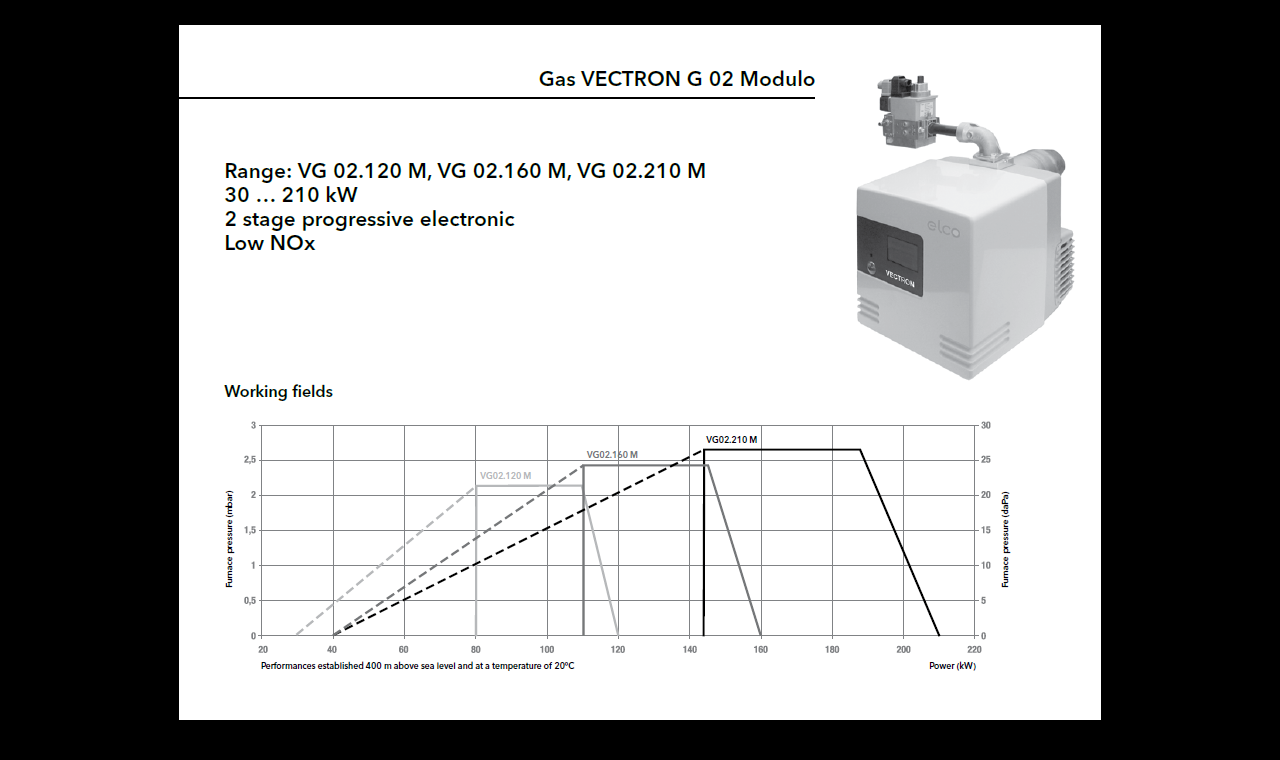

--- FILE ---
content_type: text/html; charset=utf-8
request_url: http://www.xvertiv.com/Palnik_Gazowy_Elco_Vectron_VG02-160_M_Moc_40-160kw.aspx
body_size: 10126
content:


<!DOCTYPE html PUBLIC "-//W3C//DTD XHTML 1.0 Transitional//EN" "http://www.w3.org/TR/xhtml1/DTD/xhtml1-transitional.dtd">

<html xmlns="http://www.w3.org/1999/xhtml">
<head id="Head1"><title>
	Palniki Gazowe ELCO Progresywny typu Low NOx,Sprzedaż,Uruchomienia,Serwis 24h,Części, e-mail:biuro@xvertiv.com, Zadzwoń! tel:510332918 Porozmawiaj z Fachowcem.. -
</title><meta name="owner" /><meta name="Copyright" content="Copyright (c) 2009 Xvertiv" /><meta name="verify-v1" content="oqyy2+s/x35lq+bTmG1DBTJ89tyQ2PpmftMd25FAJL8=" /><meta name="description" content="VECTRON VG02.160M-Modulowany 2-Dwustopniowa praca palnika,Przeglądy Palników,naprawy, remonty,Części,Modernizacje Systemów Ogrzewania,kotłownie-Obsługa serwisowa " /><meta name="keywords" content="Palniki Gazowe,Palniki Olejowe,Palniki Elco,Elco Polska,Gas burners Elco,Palniki Gazowe elco,elco palniki serwis,Elco fachowcy,palniki nadmuchowe gazowe,Jaki palnik wybrać,Elko,Elco niskie ceny,Niskie Nox,Palniki do pieców piekarniczych,Dystrybutor  palników Elco,elco części ,dobór sprzedaż i wysyłka,części do palników gazowych elco,Cuenod,Wolf,Nowe palniki elco,Serwis 24h palników gazowych -olejowych,Sprzedaż serwis palników na terenie całej Polski,Specializacja palników Elco,Kotłownia na palnikach gazowych elco,na palnikach olejowych,Palniki Olejowe,Palniki Gazowo-Olejowe,Wolf serwis,Kotły,Piece Wolf,nagrzewnice Wolf,Dungi  zawory gazowe,Sterowniki,automaty palnikowe,Dysze olejowe,Zbiorniki na olej opałowy,Palniki na gaz ,palniki na olej opałowy,Naprawy palników,Elco palniki gazowe nadmuchowe,Fachowiec do pieca Elco,Fachowiec do palnika gazowego Elco,fachowiec do palnika olejowego Elco,Kocioł z palnikiem gazowym elco,Naprawa piecyków gazowych,Montaż palników gazowych i olejowych firmy Elco,Uruchomienie palnika elco,Palniki używane,Akcesoria do palników wentylatorowych,Promocje elco,Naprawy urządzeń  i instalacji gazowych i olejowych,Hurtownia palników gazowych i olejowych,Przeglądy palników gazowych,Przeglądy palników olejowych,Przeglądy palników elco,Instrukcja obsługi palnika elco,DTR palnika gazowego Elco CUENOD,Dokumentacja i obsługa palnika gazowego i olejowego,Bezawaryjne palniki gazowe i olejowe,Dobre palniki,Palniki gazowe modulowane,palniki modulowane olejowe,palniki dużej mocy,Zawór gazowy DUNGS TYP MB-DLE407 ¾,MB-VEF412 1¼,MB-VEF407 ¾,MB-VEF420 2,MB--VEF412 2,MB-VEF407 1,VGF 10DN 65,VGD 40-080 DN80,VGD40-065 DN65,MB-VEF420 2,MB-VEF 412 2,VR 4625 ½,MB-DLE407 ¾,MB-DLE407 ¾,MB-DLE407 ¾,MB-ZRDLE407 ¾,MB-ZRDLE412 1 ¼,MB-ZRDLE412  1 ½,MB-ZRDLE407 ¾,MB-VEF 407 ¾,MB-VEF412 1 ¼,MBVEF407 ¾,MB-VEF420 1  2,MB-VEF420 1 ¼,MB-VEF420, VECTRON VG1.40 14,5-40 kw VECTRON VG1.55 35...55 kw,VECTRON VG1.85 45....85kw,VECTRON G2.140 80...140kw,VECTRON G2.200 130...200Kw,VECTRON G1.85 Duo 45...85KW,VECTRON G2.120 Duo 40..120KW,VECTRON G2.160 Duo 60..160KW,VECTRON G2.210 Duo 80..210KW,VECTRON G3.290 Duo 95...290KW,VECTRON G3.360 Duo 120...360KW,VECTRON G4.460 Duo 150...460KW, VECTRON VG2.120 Duo Plus 40...120KW,VECTRON VG2.160 Duo Plus 60...160KW,VECTRON VG2.210 Duo Plus 70...210 KW,VECTRON VG3.290 Duo Plus 190..290KW,VECTRON VG3.360 Duo Plus 240..360KW,VECTRON VG4.460 Duo Plus 90...460KW,VECTRON VG4.610 Duo Plus 120..610KW,VECTRON VG05.700 Duo Plus 240..700KW,VECTRON VG05.950 Duo Plus 170..950KW,VECTRON VG05.1000 Duo Plus 270..1040KW,VECTRON VG05.1200 Duo Plus 250..1160KW,VECTRON VG06.1600 Duo Plus 230..1600KW,VECTRON VG06.2100 Duo Plus 260..2100 KW,VECTRON VG03.300V 100..300KW,VECTRON  VG04.570V 140..570KW,VECTRON VG02.120M 30..120KW,VECTRON VG02.160M 40..160KW,VECTRON VG02.210M 40..210 KW,VECTRON VG04.540M 80..540KW,VECTRON VG05.700M 140..700KW,VECTRON VG05.1000M 170..1040KW,VECTRON VG06.1600M 230..1600KW,VECTRON VG06.2100M 260..2100 KW,VECTRON VL1.40P 20...40 kw VECTRON VL1.55P 30...55kw 
1-Jednostopniowe Niskie Nox 
VECTRON VB1.20 11...20 kw,VECTRON   VB1.24 14...24 kw,VECTRON VB1.28 20...28 kw,VECTRON VB1.30 22...30 kw,VECTRON VB1.35 25...35 kw,VECTRON VB1.47 38...47 kw, 
1-stopniowy Niskie NOx  Niebieskopłomienny
VECTRON VBL02.60 45...60 kw,VECTRON VBL02.65 49...65 kw,VECTRON VBL02.74 56...74 kw, 
1-Stopniowy Niskie NOx  Żółtopłomienny 
VECTRON VE1.34 16...34 kw,VECTRON VE1.50 28...52 kw,VECTRON VE1.75 44...75 kw ,
Jednostopniowe standard bez podgrzewania oleju 
VECTRON VL1.42 20...42KW,VECTRON VL1.55 30...55KW,VECTRON VL1.95 45...95 KW,VECTRON VL2.140 80..140KW,VECTRON VL2.200 130..200 KW,
Dwustopniowe standard 
VECTRON VL2.120 Duo 54...120KW,VECTRON VL2.160 Duo 72...160KW,VECTRON VL2.210 Duo 100...210KW,VECTRON VL3.290 Duo 130...290KW,VECTRON VL3.360 Duo 170...360KW,VECTRON VL4.460 Duo 190...460KW,VECTRON VL4.610 Duo 210...610KW,VECTRON VL5.950 Duo 260...950KW,VECTRON VL5.1200 Duo 400..1186 KW
2-Stopniowy Niskie NOx Niebieskopłomienny
VECTRON VBL02.86D 63...86 KW
3-Stopniowe Standard 
VECTRON VL6.1600DP 320..1600KW,VECTRON VL6.2100DP 400..2080 KW,

1-Jednostopniowe Gazowo-Olejowe 
 VECTRON VGL02.120 35...120 kw VECTRON VGL02.210 100..190 kw 
Dwustopniowe Gazowo-Olejowe 
VECTRON VGL04.350 Duo 95..350 kw,VECTRON VGL04.440 Duo 130..440 kw 
2-Stopniowe na gazie / 3-Stopniowe na Oleju 
VECTRON VGL05.700 Duo Plus 200..750 kw,VECTRON VGL05.1000 Duo Plus 240..1000 kw,VECTRON VGL06.1600 Duo Plus 300..1600 kw,VECTRON VGL06.2100 Duo Plus 4800..2050 kw 

Dystrybutor,Sprzedaż,Serwis,Części,Kotły,Palniki,Części do kotłów gazowych,olejowych,części do palników,części do palników olejowych,Dysze olejowe DANFOSS,energia odnawialna,Instalacje Grzewcze,Instalacje Olejowe,Kolektory Słoneczne,Kolektory Słoneczne Płaskie,Próżniowe,Kotły gazowe,Kotły olejowe,Ochrona środowiska,Ogrzewanie Podlogowe,Palniki CUENOD,palniki gazowe,Palniki Gazowe CUENOD,palniki LPG,Palniki na olej opałowy,Palniki Olejowe,Palniki olejowe CUENOD,podgrzewacze wody,Pompy Ciepła,POMPY OLEJOWE SUNTEC ,Automatyka,Systemy sterowania,Elektronika, Programowanie Mikroprocesorów,Serwis palników gazowych,Serwis palników olejowych,Solary Słoneczne,sterowniki do palników Honeywell,Sterowniki LOA/LGB 22,24,44,sterowniki Satronic,Sterowniki Siemens,Systemy Grzewcze,Technika grzewcza,Wentylacja,Serwis Wolfa,WOLF Kocioł stalowy gazowy,WOLF Kocioł żeliwny olejowy,gazowy,Wolf Kolektory Słoneczne,Wolf kotły,Wolf kotły kondensacyjne,Wolf nagrzewnice,WOLF Piec kondensacyjny gazowy,WOLF Piec stalowy,WOLF Piec żeliwny,WOLF Piece grzewcze,WOLF Piece kondensacyjne,Wolf piece kondensacyjne olejowe,wolf serwis,Zawory gazowe DUNGS,Zbiorniki Olejowe.
Kraków,małopolska,Tarnów,Rzeszów,Sandomierz,Lublin,Radom,Kielce,Białystok,Olsztyn,Warszawa ,Elbląg,Trójmiasto,Raciechowice,Dobczyce,Grudziądz,Bydgoszcz ,Toruń,Płock,Włocławek,Częstochowa,Katowice,Rybnik,Nysa,Zakopane,Nowy Sącz,Limanowa,Bielsko-Biała,Gliwice,Zabrze,Opole,Wrocław,Wałbrzych,Legnica,Jelenia Góra, Zielona Góra, Poznań, Szczecin, Gorzów Wielkopolski, Koszalin, Słupsk,Zakopane,Rybnik,Bielsko-Biała,Chrzanów,Trzebinia,Olkusz,Bukowina Tatrzańska, Poronin, Nowy Targ, Rabka, Limanowa, Mszana Dolna, Tymbark, Sucha Beskidzka, Jordanów, Zawoja, Przemyśl, Sanok, Dębica, Łódź, Katowice, Nysa, Kędzierzyn Koźle, Toruń, Cała Polska 


" /><link href="CSSstyle/style.css" rel="stylesheet" type="text/css" /><link href="CSSstyle/layout.css" rel="stylesheet" type="text/css" />
    <style type="text/css">
        .list22 li{           
            background-position: 18px;
            background: url(images/list2-bg.gif) no-repeat 0 3px;
            padding-left: 24px;
            line-height: 2em;
        }
        .list22 li a{
            color: #3399FF;
        }
        .list22 li a:hover{ color:#f97708;}
        
        .column-2 .title{ background:url(images/column2-title-bg.gif); height:42px;}
.column-2 .title img
{ 
   margin:0px 0 0 0px;
   width: 119px;
}
.column-2 .title .left-bg{ background:url(images/column2-title-left-bg.gif) no-repeat 0 0; height:42px;}
.column-2 .title .right-bg{ background:url(images/column2-title-right-bg.gif) top right no-repeat; height:42px;}

        .lista1
        {
            list-style-type: disc;
            list-style-image: url('images/list2-bg.gif');
            font-family: Arial, Helvetica, sans-serif;
            font-size: small;
        }

    </style>
</head>
<body>
    <form name="form1" method="post" action="Palnik_Gazowy_Elco_Vectron_VG02-160_M_Moc_40-160kw.aspx" id="form1">
<div>
<input type="hidden" name="__VIEWSTATE" id="__VIEWSTATE" value="/wEPDwULLTEyOTc1OTE1MTlkZFu63zVn/cL4fkLKwSb8WoV7AyVE" />
</div>

<div>

	<input type="hidden" name="__VIEWSTATEGENERATOR" id="__VIEWSTATEGENERATOR" value="2BCE8633" />
</div>     
     <div id="content" 
            style="margin: auto; border: 0px solid #FFFF00; display: block; width: 980px; height: auto;">
            <div> 
                </div>
                      <div>
                          <img alt="" src="str vectron VG02.120 M 30-120kw, VG02.160 M 40-160kw, VG02.210 M 40-210kw.bmp" style="position: relative" />
                          
                       </div>   
            
      </div>
             <div style="position: relative; width: 200px; height: 15px; top: -30px; right: 10px"><a href="Palniki_Gazowe_ELCO_VECTRON.aspx"> <<--Powrót (go Back) </a>
                </div>  
                                                  
</div> 
                <div
                    class="container"                     
                    style="text-align:center; 
                    margin-left:auto; 
                    margin-right:auto; 
                    height: auto">
    
    
    <div id="footer" 
        style="margin: auto; height: auto;">
                 <div class="text" 
                     style="position: relative; display: block; top: 0px; left: 0px;">
                    <font style="color: #FF6600">
                       Xvertiv
                    </font> 
                 &copy; 2009 www.Xvertiv.com &nbsp;                 
                 </div>
            </div>
    
    
    </form>
</body>
</html>


--- FILE ---
content_type: text/css
request_url: http://www.xvertiv.com/CSSstyle/style.css
body_size: 1313
content:
/* CSS Document */

* {	margin:0px 0; 
padding:0; font-size:100%;
}

body
{
   background: #000;
   /*background:url(images/footer-bg.gif) top center; */
   text-align  :center;
}
.top-tail{ background:url(images/header_bg.gif) top repeat-x #000000;}
.bot-tail{ background:url(images/footer-bg.gif) bottom repeat-x;}

img {vertical-align:top;}
a img { border:0;}

ul { list-style:none;}

.left { float:left;}
.right {float:right;}
.clear  { clear:both;}


html
{
    font-family: Verdana, Arial, Helvetica, sans-serif;
    /*text-transform: uppercase;*/
    font-size: 0.625em;
    line-height: 1.5em;
    color: #CCCCCC;
}

input, select { vertical-align:middle; font-weight:normal;}

a {color:#f97708; text-decoration:none;}
a:hover{ color:#FFFFFF;}
.orange{ text-decoration:underline;}
.orange:hover{ text-decoration:none; color:#FFFFFF;}
p {padding-top:18px;}
strong{ font-weight:normal; color:#FFFFFF; display:block; padding-bottom:3px;
    width: 351px;
}
strong span{ color:#f97708;}
/* ============================= main layout ====================== */
.imgindent {margin:0 17px 0 0; float:left;}
.padding1{ padding-top:15px;}
.padding2{ padding-top:25px;}

/* ============================= header ====================== */
object{ vertical-align:top;}

/* ============================= content ====================== */
#content
{ 
   padding :24px 0 40px 0; 
   margin: auto;
   display: block; 
   width: 980px;    
}
#content .column-2
{ 
   margin-left:0px; 
   background:#171717;    
}
#content .column-2 .cont
{ 
    padding:0 30px 29px 25px;
    width: 161px;
}

.banners{ padding-bottom:24px;}
.banners img{ margin-right:13px;}
.banners .last{ margin-right:0;}

.box-1, .box-2
{ 
    border:solid 1px #1c1c1c; 
    background:#0d0d0d; 
    padding:31px 30px 29px 31px;
}
.box-1
{
    margin-bottom:23px;
    width: 408px;
}

.title{ margin-bottom:5px;
}

.list1{ padding-top:15px;}
.list1 li{ background:url(images/list2-bg.gif) no-repeat 0 10px; padding-left:10px; line-height:2.1em;}

.list2 li{ background:url(images/list2-bg.gif) no-repeat 0 8px; padding-left:24px; line-height:3em;}
.list2 li a{ color:#FFFFFF;}
.list2 li a:hover{ color:#f97708;}

.list3 li{ background:url(images/list2-bg.gif) no-repeat 0 2px; padding-left:24px; padding-bottom:15px;}
.list3 .last{ padding-bottom:0;}

.link1{ margin-top:20px;}
.link1 a{ color:#08ebf9;}
.link1 a:hover{ color:#ffffff;}
.link1 span{ font-size:1.2em; line-height:1em;}

.link2{ font-size:1.2em; line-height:1em;}

.column-2 .title{ background:url(images/column2-title-bg.gif); height:42px;}
.column-2 .title img
{ 
   margin:8px 0 0 14px;
   width: 119px;
}
.column-2 .title .left-bg{ background:url(images/column2-title-left-bg.gif) no-repeat 0 0; height:42px;}
.column-2 .title .right-bg{ background:url(images/column2-title-right-bg.gif) top right no-repeat; height:42px;}

.phone{ float:right; padding-right:150px;}
.email{ color:#08ebf9; padding-top:30px;}
.email a{ color:#08ebf9; text-decoration:underline;}
.email a:hover{ color:#ffffff; text-decoration:none;}

/* ============================= page3 ====================== */
#page3 .col-2{ margin-left:50px;}

/* ============================= page4 ====================== */
#page4 .col-2{ margin-left:18px;}

/* ============================= page6 ====================== */
#page6 .col-2{ margin-left:18px;}


/* ============================= page8 ====================== */
#page8 .box-1{ margin-bottom:0;}

/* ============================= footer ====================== */
#footer
{ 
   color:#FFFFFF; 
   margin: auto; 
   height: auto;
   display:block;
}
#footer .text
{
    padding-top: 10px;
    padding-bottom: 10px;
    
}
.textorange
{
   color: #FF6600;
}

/* ============================= forms ============================= */
#ContactForm{ padding-top:15px; color:#FFFFFF;
    width: 375px;
}
#ContactForm .input{ border:solid 1px #383433; background:#171717; padding:1px 2px 1px 2px; font-size:1.1em; color:#FFFFFF; width:232px; margin:2px 0 5px 0; font-family:Arial, Helvetica, sans-serif}
#ContactForm textarea{ border:solid 1px #383433; background:#171717; padding:1px 2px 2px 2px; color:#FFFFFF; width:232px; overflow:hidden; font-size:1.1em; font-family:Arial, Helvetica, sans-serif; height:120px;}
.padd1{ padding-right:15px;}

.margin1
{
   margin-left: 100;
}

--- FILE ---
content_type: text/css
request_url: http://www.xvertiv.com/CSSstyle/layout.css
body_size: 1149
content:
#main { width:980px; margin:0 auto; text-align:left;}

#header {height:421px;}

#footer 
{ 
    width: 945px;
}

.column-1, .column-2, .col-1, .col-2, .col-3 
{
  /* float:left;*/
}
.container 
{
  width :906px; 
  margin-left:auto;
  margin-right:auto;
  /*overflow :hidden;  
  border-style: solid;
  border-width:1px;*/
}
.containerK 
{
  width :906px; 
  /*overflow :hidden;*/  
  border-style: solid;
  border-width:1px;
  
 text-align:left;
}

.column-1
{ 
    width:478px;
    height: 190px;
    display:block;
    top: -2px;
    left: -247px;
}
.column-2
{ 
   width:425px;
   display:block;
}
.columnForm
{
  float:right;
  border-style: solid;
  border-width:1px;
    height: 109px;
}

/* ============================= page3 ===========================*/
#page3 .col-1, #page3 .col-2{ width:240px;}

/* ============================= page4 ===========================*/
#page4 .col-1{ width:270px;}
#page4 .col-2{ width:250px;}

/* ============================= page6 ===========================*/
#page6 .col-1{ width:270px;}
#page6 .col-2{ width:250px;}